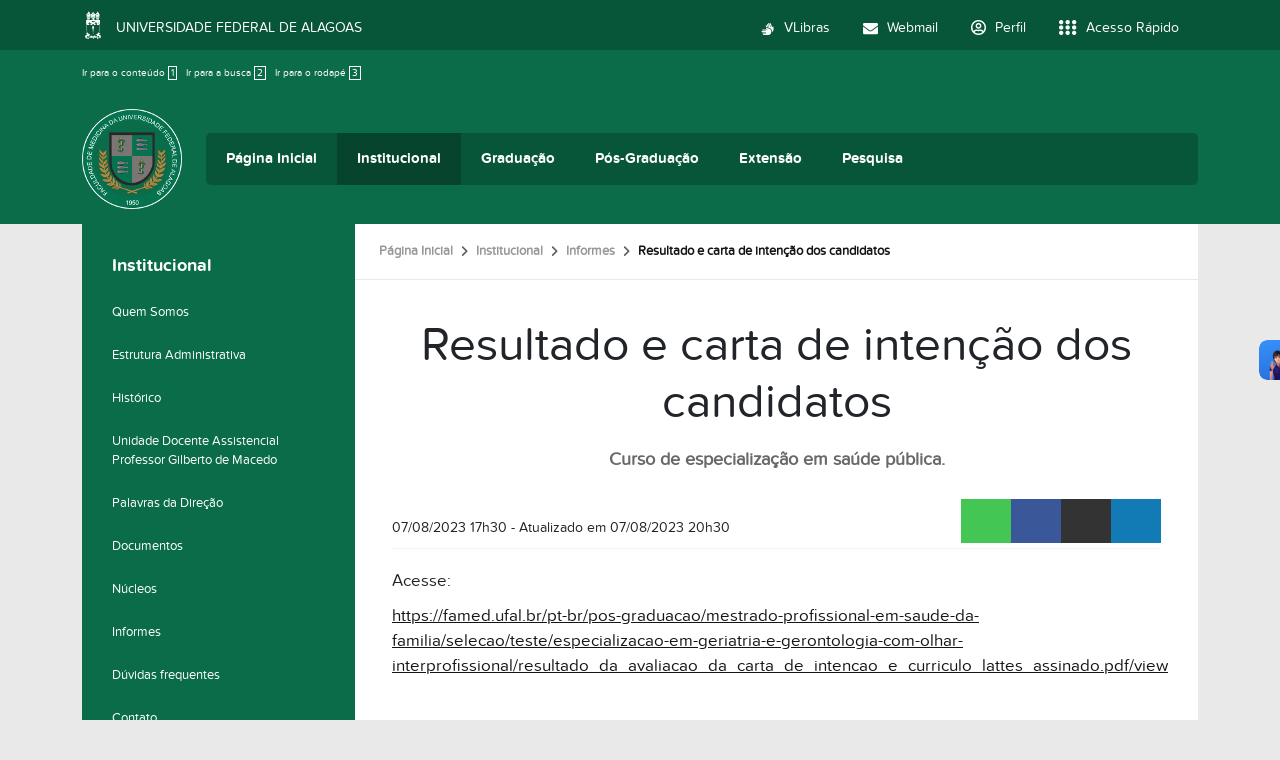

--- FILE ---
content_type: text/html;charset=utf-8
request_url: https://famed.ufal.br/pt-br/institucional/informes/resultado-e-carta-de-intencao-dos-candidatos
body_size: 8832
content:
<!DOCTYPE html>
<html class="h-100" lang="pt-br">
<head><meta http-equiv="Content-Type" content="text/html; charset=UTF-8">
	<title>Resultado e carta de intenção dos candidatos — Faculdade de Medicina</title>
	<meta name="viewport" content="width=device-width, initial-scale=1.0">

	<link rel="shortcut icon" href="/++theme++ufal.tema.unidade/++plone++ufalprofile/favicons/favicon.ico">
    <link rel="apple-touch-icon" sizes="57x57" href="/++theme++ufal.tema.unidade/++plone++ufalprofile/favicons/apple-touch-icon-57x57.png">
    <link rel="apple-touch-icon" sizes="114x114" href="/++theme++ufal.tema.unidade/++plone++ufalprofile/favicons/apple-touch-icon-114x114.png">
    <link rel="apple-touch-icon" sizes="72x72" href="/++theme++ufal.tema.unidade/++plone++ufalprofile/favicons/apple-touch-icon-72x72.png">
    <link rel="apple-touch-icon" sizes="144x144" href="/++theme++ufal.tema.unidade/++plone++ufalprofile/favicons/apple-touch-icon-144x144.png">
    <link rel="apple-touch-icon" sizes="60x60" href="/++theme++ufal.tema.unidade/++plone++ufalprofile/favicons/apple-touch-icon-60x60.png">
    <link rel="apple-touch-icon" sizes="120x120" href="/++theme++ufal.tema.unidade/++plone++ufalprofile/favicons/apple-touch-icon-120x120.png">
    <link rel="apple-touch-icon" sizes="76x76" href="/++theme++ufal.tema.unidade/++plone++ufalprofile/favicons/apple-touch-icon-76x76.png">
    <link rel="apple-touch-icon" sizes="152x152" href="/++theme++ufal.tema.unidade/++plone++ufalprofile/favicons/apple-touch-icon-152x152.png">
    <link rel="icon" type="image/png" href="/++theme++ufal.tema.unidade/++plone++ufalprofile/favicons/favicon-192x192.png" sizes="192x192">
    <link rel="icon" type="image/png" href="/++theme++ufal.tema.unidade/++plone++ufalprofile/favicons/favicon-160x160.png" sizes="160x160">
    <link rel="icon" type="image/png" href="/++theme++ufal.tema.unidade/++plone++ufalprofile/favicons/favicon-96x96.png" sizes="96x96">
    <link rel="icon" type="image/png" href="/++theme++ufal.tema.unidade/++plone++ufalprofile/favicons/favicon-16x16.png" sizes="16x16">
    <link rel="icon" type="image/png" href="/++theme++ufal.tema.unidade/++plone++ufalprofile/favicons/favicon-32x32.png" sizes="32x32">
    <meta name="msapplication-TileColor" content="#CE0000">
    <meta name="msapplication-TileImage" content="++plone++ufalprofile/favicons/mstile-144x144.png">
    <meta name="msapplication-square70x70logo" content="++plone++ufalprofile/favicons/mstile-70x70.png">
    <meta name="msapplication-square150x150logo" content="++plone++ufalprofile/favicons/mstile-150x150.png">
    <meta name="msapplication-wide310x150logo" content="++plone++ufalprofile/favicons/mstile-310x150.png">
    <meta name="msapplication-square310x310logo" content="++plone++ufalprofile/favicons/mstile-310x130.png">

<meta charset="utf-8"><meta name="twitter:card" content="summary"><meta property="og:site_name" content="Faculdade de Medicina"><meta property="og:title" content="Resultado e carta de intenção dos candidatos"><meta property="og:type" content="website"><meta property="og:description" content="Curso de especialização em saúde pública."><meta property="og:url" content="https://famed.ufal.br/pt-br/institucional/informes/resultado-e-carta-de-intencao-dos-candidatos"><meta property="og:image" content="https://famed.ufal.br/@@site-logo/FAMED N.png"><meta property="og:image:type" content="image/png"><meta name="description" content="Curso de especialização em saúde pública."><meta name="viewport" content="width=device-width, initial-scale=1.0"><meta property="og:title" content="Resultado e carta de intenção dos candidatos"><meta property="og:type" content="article"><meta property="og:url" content="https://famed.ufal.br/pt-br/institucional/informes/resultado-e-carta-de-intencao-dos-candidatos"><meta property="og:description" content="Curso de especialização em saúde pública."><meta property="og:locale" content="pt_BR"><meta name="twitter:card" content="summary"><meta name="twitter:title" content="Resultado e carta de intenção dos candidatos"><meta name="twitter:description" content="Curso de especialização em saúde pública."><meta name="generator" content="Plone - https://plone.org/"><link rel="canonical" href="https://famed.ufal.br/pt-br/institucional/informes/resultado-e-carta-de-intencao-dos-candidatos"><link rel="mask-icon" href="https://famed.ufal.br/pt-br/favicon.ico"><link href="https://famed.ufal.br/pt-br/@@search" rel="search" title="Buscar neste site"><link data-bundle="multilingual" href="https://famed.ufal.br/++webresource++f30a16e6-dac4-5f5f-a036-b24364abdfc8/++resource++plone.app.multilingual.stylesheet/multilingual.css" media="all" rel="stylesheet" type="text/css"><link data-bundle="plone-fullscreen" href="https://famed.ufal.br/++webresource++ac83a459-aa2c-5a45-80a9-9d3e95ae0847/++plone++static/plone-fullscreen/fullscreen.css" media="all" rel="stylesheet" type="text/css"><link data-bundle="ufalprofile" href="https://famed.ufal.br/++webresource++bd356ff7-0ed7-522b-8443-56a8b2762624/++plone++ufalprofile/build/profile.css" media="all" rel="stylesheet" type="text/css"><link data-bundle="diazo" href="https://famed.ufal.br/++webresource++3e323ac5-7817-5b48-8bb3-bc231faff228/++theme++ufal.tema.unidade/css/unidade.min.css" media="all" rel="stylesheet" type="text/css"><style>:root{
--ufal-un-main: #0B6C49;
--ufal-un-secondary: #08563a;
--ufal-un-link: #fff;
--ufal-un-third: #06442e;
}</style><script data-bundle="plone-fullscreen" integrity="sha384-yAbXscL0aoE/0AkFhaGNz6d74lDy9Cz7PXfkWNqRnFm0/ewX0uoBBoyPBU5qW7Nr" src="https://famed.ufal.br/++webresource++6aa4c841-faf5-51e8-8109-90bd97e7aa07/++plone++static/plone-fullscreen/fullscreen.js"></script><script data-bundle="plone" integrity="sha384-T7C7Yovbvi1N4mUURIMkSdCYiheVGEeinkE0BbENGVeMKaPPPcwZk3djZfMKOEq/" src="https://famed.ufal.br/++webresource++34f34eab-a19d-533e-a464-ddf672c6f922/++plone++static/bundle-plone/bundle.min.js"></script><script data-bundle="ufalprofile" integrity="sha384-OiqS2gltSQCMIYEFvwjugMdpwkdagZO63ygbGa9MojlrDqAn6s/SZVUO/3A4FkOS" src="https://famed.ufal.br/++webresource++eac9e2b8-6141-5f53-921f-16edcd25dd85/++plone++ufalprofile/build/profile.js"></script><script data-bundle="diazo" integrity="sha384-7jHNkN199+cgX4oYpIbixR23HgaHcnimh3f5bSEjNSkndb+EeA81tJtMx5N+rf2d" src="https://famed.ufal.br/++webresource++e48ab131-dfbd-59e0-8220-715b27a377cc/++theme++ufal.tema.unidade/js/unidade.js"></script></head>
<body id="visual-portal-wrapper" class="col-content col-one frontend icons-off portaltype-ufal-noticia section-institucional site-pt-br subsection-informes subsection-informes-resultado-e-carta-de-intencao-dos-candidatos template-view thumbs-on userrole-anonymous viewpermission-view" dir="ltr" data-base-url="https://famed.ufal.br/pt-br/institucional/informes/resultado-e-carta-de-intencao-dos-candidatos" data-view-url="https://famed.ufal.br/pt-br/institucional/informes/resultado-e-carta-de-intencao-dos-candidatos" data-portal-url="https://famed.ufal.br" data-i18ncatalogurl="https://famed.ufal.br/plonejsi18n" data-pat-pickadate='{"date": {"selectYears": 200}, "time": {"interval": 5 } }' data-pat-plone-modal='{"actionOptions": {"displayInModal": false}}'><section id="portal-toolbar"></section><div class="outer-wrapper flex-grow-1 d-flex flex-column">
        <div id="header">
            <div class="container">
                <div class="row">
                    <div class="col-12">
                        <div class="site-actions">
                            <ul id="accessibility">
                                <li>
                                    <a accesskey="1" href="#content" id="link-conteudo">
                                        Ir para o conteúdo
                                        <span>1</span>
                                    </a>
                                </li>
                                <li>
                                    <a accesskey="2" href="#searchGadget_form" class="searchToggle" id="link-buscar">
                                        Ir para a busca
                                        <span>2</span>
                                    </a>
                                </li>
                                <li>
                                    <a accesskey="3" href="#footer" id="link-rodape">
                                        Ir para o rodapé
                                        <span>3</span>
                                    </a>
                                </li>
                            </ul>
                            <a href="https://sistemas.ufal.br/cas/login?service=https%3A%2F%2Ffamed.ufal.br%2Fcas_login%3Fcame_from%3Dhttps%3A%2F%2Ffamed.ufal.br%2Fpt-br%2Finstitucional%2Finformes%2Fresultado-e-carta-de-intencao-dos-candidatos" id="personaltools-login" title="Acessar">
                                <i class="fa-solid fa-arrow-right-to-bracket" aria-hidden="true"></i>
                            </a>
                            
                        </div>
                    </div>
                </div>
                <div class="row">
                    <div class="col-12">
                        <div class="navigation">
                            <div class="identification me-4">
                                <a id="portal-logo" title="Faculdade de Medicina" href="https://famed.ufal.br/pt-br">
                                    <div id="portal-title">
  <img alt="Faculdade de Medicina" src="https://famed.ufal.br/@@site-logo/FAMED%20N.png" title="Faculdade de Medicina"></div>
                                <div id="portal-abbr">FAMED</div></a>
                            </div>
                            <div class="toggles d-none">
                                <button class="navToggle" type="button" aria-label="Expandir Menu" aria-controls="mainNavDropDown" aria-expanded="false">
                                    <i class="fa-solid fa-bars" aria-hidden="true"></i>
                                </button>
                                <button class="searchToggle" data-bs-toggle="modal" data-bs-target="#searchModal" aria-label="Buscar">
                                    <i class="fa fa-search" aria-hidden="true"></i>
                                </button>
                            </div>
                            <div class="siteNav mainNav pat-navigationmarker" id="mainNavDropDown">
                                <ul>
    <li class="index_html nav-item"><a href="https://famed.ufal.br/pt-br" class="state-None nav-link">Página Inicial</a></li><li class="institucional has_subtree nav-item"><a href="https://famed.ufal.br/pt-br/institucional" class="state-published nav-link" aria-haspopup="true">Institucional</a><input id="navitem-institucional" type="checkbox" class="opener"><label for="navitem-institucional" role="button" aria-label="Institucional"></label><ul class="has_subtree dropdown"><li class="quem-somos nav-item"><a href="https://famed.ufal.br/pt-br/institucional/quem-somos" class="state-published nav-link">Quem Somos</a></li><li class="estrutura-administrativa nav-item"><a href="https://famed.ufal.br/pt-br/institucional/estrutura-administrativa" class="state-published nav-link">Estrutura Administrativa</a></li><li class="historico nav-item"><a href="https://famed.ufal.br/pt-br/institucional/historico" class="state-published nav-link">Histórico</a></li><li class="unidade-docente-assistencial nav-item"><a href="https://famed.ufal.br/pt-br/institucional/unidade-docente-assistencial" class="state-published nav-link">Unidade Docente Assistencial Professor Gilberto de Macedo</a></li><li class="palavras-da-direcao nav-item"><a href="https://famed.ufal.br/pt-br/institucional/palavras-da-direcao" class="state-published nav-link">Palavras da Direção</a></li><li class="documentos nav-item"><a href="https://famed.ufal.br/pt-br/institucional/documentos" class="state-published nav-link">Documentos</a></li><li class="nucleos nav-item"><a href="https://famed.ufal.br/pt-br/institucional/nucleos" class="state-published nav-link">Núcleos</a></li><li class="informes nav-item"><a href="https://famed.ufal.br/pt-br/institucional/informes" class="state-published nav-link">Informes</a></li><li class="duvidas-frequentes nav-item"><a href="https://famed.ufal.br/pt-br/institucional/duvidas-frequentes" class="state-published nav-link">Dúvidas frequentes</a></li><li class="contatos nav-item"><a href="https://famed.ufal.br/pt-br/institucional/contatos" class="state-published nav-link">Contato</a></li><li class="instalacoes-fisicas nav-item"><a href="https://famed.ufal.br/pt-br/institucional/instalacoes-fisicas" class="state-published nav-link">Instalações físicas</a></li></ul></li><li class="graduacao has_subtree nav-item"><a href="https://famed.ufal.br/pt-br/graduacao" class="state-published nav-link" aria-haspopup="true">Graduação</a><input id="navitem-graduacao" type="checkbox" class="opener"><label for="navitem-graduacao" role="button" aria-label="Graduação"></label><ul class="has_subtree dropdown"><li class="medicina nav-item"><a href="https://famed.ufal.br/pt-br/graduacao/medicina" class="state-published nav-link">Medicina</a></li></ul></li><li class="pos-graduacao has_subtree nav-item"><a href="https://famed.ufal.br/pt-br/pos-graduacao" class="state-published nav-link" aria-haspopup="true">Pós-Graduação</a><input id="navitem-pos-graduacao" type="checkbox" class="opener"><label for="navitem-pos-graduacao" role="button" aria-label="Pós-Graduação"></label><ul class="has_subtree dropdown"><li class="ensino-na-saude nav-item"><a href="https://famed.ufal.br/pt-br/pos-graduacao/ensino-na-saude" class="state-published nav-link">Mestrado Profissional em Ensino na Saúde - MPES</a></li><li class="mestrado-profissional-em-saude-da-familia nav-item"><a href="https://famed.ufal.br/pt-br/pos-graduacao/mestrado-profissional-em-saude-da-familia" class="state-published nav-link">Mestrado Profissional em Saúde da Família - PROFSAUDE/ MPSF</a></li><li class="mestrado-em-ciencias-medicas nav-item"><a href="https://famed.ufal.br/pt-br/pos-graduacao/mestrado-em-ciencias-medicas" class="state-published nav-link">Mestrado em Ciências Médicas - PPGCM</a></li><li class="geriatria-e-gerontologia nav-item"><a href="https://famed.ufal.br/pt-br/pos-graduacao/geriatria-e-gerontologia" class="state-published nav-link">Especialização em Geriatria e Gerontologia</a></li><li class="saude-publica nav-item"><a href="https://famed.ufal.br/pt-br/pos-graduacao/saude-publica" class="state-published nav-link">Especialização em Saúde Pública</a></li></ul></li><li class="extensao has_subtree nav-item"><a href="https://famed.ufal.br/pt-br/extensao" class="state-published nav-link" aria-haspopup="true">Extensão</a><input id="navitem-extensao" type="checkbox" class="opener"><label for="navitem-extensao" role="button" aria-label="Extensão"></label><ul class="has_subtree dropdown"><li class="equipe-de-coordenacao nav-item"><a href="https://famed.ufal.br/pt-br/extensao/equipe-de-coordenacao" class="state-published nav-link">Coordenação de Extensão e Cultura- Equipe</a></li><li class="processo-seletivo nav-item"><a href="https://famed.ufal.br/pt-br/extensao/processo-seletivo" class="state-published nav-link">Processo Seletivo</a></li><li class="acoes-de-extensao nav-item"><a href="https://famed.ufal.br/pt-br/extensao/acoes-de-extensao" class="state-published nav-link">Ações de Extensão</a></li><li class="certificados-disponiveis nav-item"><a href="https://famed.ufal.br/pt-br/extensao/certificados-disponiveis" class="state-published nav-link">Declarações/Certificados</a></li><li class="documentos-1 nav-item"><a href="https://famed.ufal.br/pt-br/extensao/documentos-1" class="state-published nav-link">Documentos</a></li><li class="producoes-de-extensao nav-item"><a href="https://famed.ufal.br/pt-br/extensao/producoes-de-extensao" class="state-published nav-link">Biblioteca virtual</a></li><li class="contato nav-item"><a href="https://famed.ufal.br/pt-br/extensao/contato" class="state-published nav-link">Contato</a></li><li class="extensao-editais nav-item"><a href="https://famed.ufal.br/pt-br/extensao/extensao-editais" class="state-published nav-link">Extensão - Editais</a></li></ul></li><li class="pesquisa has_subtree nav-item"><a href="https://famed.ufal.br/pt-br/pesquisa" class="state-published nav-link" aria-haspopup="true">Pesquisa</a><input id="navitem-pesquisa" type="checkbox" class="opener"><label for="navitem-pesquisa" role="button" aria-label="Pesquisa"></label><ul class="has_subtree dropdown"><li class="equipe-de-pesquisa nav-item"><a href="https://famed.ufal.br/pt-br/pesquisa/equipe-de-pesquisa" class="state-published nav-link">Coordenação de Pesquisa e Pós-Graduação (Equipe - Contato)</a></li><li class="projetos-de-pesquisa nav-item"><a href="https://famed.ufal.br/pt-br/pesquisa/projetos-de-pesquisa" class="state-published nav-link">Projetos de Pesquisa</a></li><li class="grupos-de-pesquisa nav-item"><a href="https://famed.ufal.br/pt-br/pesquisa/grupos-de-pesquisa" class="state-published nav-link">Grupos de Pesquisa</a></li><li class="links nav-item"><a href="https://famed.ufal.br/pt-br/pesquisa/links" class="state-published nav-link">Links Úteis</a></li><li class="duvidas-frequentes nav-item"><a href="https://famed.ufal.br/pt-br/pesquisa/duvidas-frequentes" class="state-published nav-link">Dúvidas Frequentes</a></li><li class="submissao-de-projeto-de-pesquisa nav-item"><a href="https://famed.ufal.br/pt-br/pesquisa/submissao-de-projeto-de-pesquisa" class="state-published nav-link">Submissão de projeto de pesquisa</a></li><li class="contato nav-item"><a href="https://famed.ufal.br/pt-br/pesquisa/contato" class="state-published nav-link">Contato</a></li></ul></li>
  </ul>
                                <a href="/++theme++ufal.tema.unidade/" class="close" title="Fechar menu">
                                    <span class="fa fa-times" aria-hidden="true"></span>
                                </a>
                                <div class="toggles align-self-center me-2">
                                    <button class="searchToggle d-none d-lg-block" data-bs-toggle="modal" data-bs-target="#searchModal" aria-label="Buscar">
                                        <i class="fa fa-search" aria-hidden="true"></i>
                                    </button>
                                </div>                                
                            </div>
                        </div>
                    </div>
                </div>
            </div>
        </div>

        
    
        <div id="site" class="container flex-grow-1">
            <div id="main" class="row">
                <div id="left-column" class="col-md-3 h-100">
      
        
  <div class="portletWrapper" id="portletwrapper-706c6f6e652e6c656674636f6c756d6e0a636f6e746578740a2f506c6f6e650a6e617669676174696f6e" data-portlethash="706c6f6e652e6c656674636f6c756d6e0a636f6e746578740a2f506c6f6e650a6e617669676174696f6e">

  <div class="card portlet portletNavigationTree">

    <div class="card-header hiddenStructure">
      <a class="tile" href="https://famed.ufal.br/pt-br/sitemap">Navegação</a>
    </div>

    <nav class="card-body">
      <ul class="navTree navTreeLevel0">
        <li class="navTreeItem navTreeTopNode nav-section-institucional">
          <div>
            <a href="https://famed.ufal.br/pt-br/institucional" title="" class="contenttype-folder">
              
              Institucional
            </a>
          </div>
        </li>
        

  
    
      <li class="navTreeItem visualNoMarker navTreeFolderish section-quem-somos">

        

          <a href="https://famed.ufal.br/pt-br/institucional/quem-somos" title="" class="state-published navTreeFolderish contenttype-folder">

            <svg xmlns="http://www.w3.org/2000/svg" width="16" height="16" fill="currentColor" class="plone-icon  bi bi-folder" viewbox="0 0 16 16">
  <path d="M.54 3.87.5 3a2 2 0 0 1 2-2h3.672a2 2 0 0 1 1.414.586l.828.828A2 2 0 0 0 9.828 3h3.982a2 2 0 0 1 1.992 2.181l-.637 7A2 2 0 0 1 13.174 14H2.826a2 2 0 0 1-1.991-1.819l-.637-7a2 2 0 0 1 .342-1.31zM2.19 4a1 1 0 0 0-.996 1.09l.637 7a1 1 0 0 0 .995.91h10.348a1 1 0 0 0 .995-.91l.637-7A1 1 0 0 0 13.81 4zm4.69-1.707A1 1 0 0 0 6.172 2H2.5a1 1 0 0 0-1 .981l.006.139q.323-.119.684-.12h5.396z"></path>
</svg>

            

            

            Quem Somos
          </a>
          

        
      </li>
    
      <li class="navTreeItem visualNoMarker navTreeFolderish section-estrutura-administrativa">

        

          <a href="https://famed.ufal.br/pt-br/institucional/estrutura-administrativa" title="" class="state-published navTreeFolderish contenttype-folder">

            <svg xmlns="http://www.w3.org/2000/svg" width="16" height="16" fill="currentColor" class="plone-icon  bi bi-folder" viewbox="0 0 16 16">
  <path d="M.54 3.87.5 3a2 2 0 0 1 2-2h3.672a2 2 0 0 1 1.414.586l.828.828A2 2 0 0 0 9.828 3h3.982a2 2 0 0 1 1.992 2.181l-.637 7A2 2 0 0 1 13.174 14H2.826a2 2 0 0 1-1.991-1.819l-.637-7a2 2 0 0 1 .342-1.31zM2.19 4a1 1 0 0 0-.996 1.09l.637 7a1 1 0 0 0 .995.91h10.348a1 1 0 0 0 .995-.91l.637-7A1 1 0 0 0 13.81 4zm4.69-1.707A1 1 0 0 0 6.172 2H2.5a1 1 0 0 0-1 .981l.006.139q.323-.119.684-.12h5.396z"></path>
</svg>

            

            

            Estrutura Administrativa
          </a>
          

        
      </li>
    
      <li class="navTreeItem visualNoMarker navTreeFolderish section-historico">

        

          <a href="https://famed.ufal.br/pt-br/institucional/historico" title="" class="state-published navTreeFolderish contenttype-folder">

            <svg xmlns="http://www.w3.org/2000/svg" width="16" height="16" fill="currentColor" class="plone-icon  bi bi-folder" viewbox="0 0 16 16">
  <path d="M.54 3.87.5 3a2 2 0 0 1 2-2h3.672a2 2 0 0 1 1.414.586l.828.828A2 2 0 0 0 9.828 3h3.982a2 2 0 0 1 1.992 2.181l-.637 7A2 2 0 0 1 13.174 14H2.826a2 2 0 0 1-1.991-1.819l-.637-7a2 2 0 0 1 .342-1.31zM2.19 4a1 1 0 0 0-.996 1.09l.637 7a1 1 0 0 0 .995.91h10.348a1 1 0 0 0 .995-.91l.637-7A1 1 0 0 0 13.81 4zm4.69-1.707A1 1 0 0 0 6.172 2H2.5a1 1 0 0 0-1 .981l.006.139q.323-.119.684-.12h5.396z"></path>
</svg>

            

            

            Histórico
          </a>
          

        
      </li>
    
      <li class="navTreeItem visualNoMarker navTreeFolderish section-unidade-docente-assistencial">

        

          <a href="https://famed.ufal.br/pt-br/institucional/unidade-docente-assistencial" title="" class="state-published navTreeFolderish contenttype-folder">

            <svg xmlns="http://www.w3.org/2000/svg" width="16" height="16" fill="currentColor" class="plone-icon  bi bi-folder" viewbox="0 0 16 16">
  <path d="M.54 3.87.5 3a2 2 0 0 1 2-2h3.672a2 2 0 0 1 1.414.586l.828.828A2 2 0 0 0 9.828 3h3.982a2 2 0 0 1 1.992 2.181l-.637 7A2 2 0 0 1 13.174 14H2.826a2 2 0 0 1-1.991-1.819l-.637-7a2 2 0 0 1 .342-1.31zM2.19 4a1 1 0 0 0-.996 1.09l.637 7a1 1 0 0 0 .995.91h10.348a1 1 0 0 0 .995-.91l.637-7A1 1 0 0 0 13.81 4zm4.69-1.707A1 1 0 0 0 6.172 2H2.5a1 1 0 0 0-1 .981l.006.139q.323-.119.684-.12h5.396z"></path>
</svg>

            

            

            Unidade Docente Assistencial Professor Gilberto de Macedo
          </a>
          

        
      </li>
    
      <li class="navTreeItem visualNoMarker navTreeFolderish section-palavras-da-direcao">

        

          <a href="https://famed.ufal.br/pt-br/institucional/palavras-da-direcao" title="" class="state-published navTreeFolderish contenttype-folder">

            <svg xmlns="http://www.w3.org/2000/svg" width="16" height="16" fill="currentColor" class="plone-icon  bi bi-folder" viewbox="0 0 16 16">
  <path d="M.54 3.87.5 3a2 2 0 0 1 2-2h3.672a2 2 0 0 1 1.414.586l.828.828A2 2 0 0 0 9.828 3h3.982a2 2 0 0 1 1.992 2.181l-.637 7A2 2 0 0 1 13.174 14H2.826a2 2 0 0 1-1.991-1.819l-.637-7a2 2 0 0 1 .342-1.31zM2.19 4a1 1 0 0 0-.996 1.09l.637 7a1 1 0 0 0 .995.91h10.348a1 1 0 0 0 .995-.91l.637-7A1 1 0 0 0 13.81 4zm4.69-1.707A1 1 0 0 0 6.172 2H2.5a1 1 0 0 0-1 .981l.006.139q.323-.119.684-.12h5.396z"></path>
</svg>

            

            

            Palavras da Direção
          </a>
          

        
      </li>
    
      <li class="navTreeItem visualNoMarker navTreeFolderish section-documentos">

        

          <a href="https://famed.ufal.br/pt-br/institucional/documentos" title="" class="state-published navTreeFolderish contenttype-folder">

            <svg xmlns="http://www.w3.org/2000/svg" width="16" height="16" fill="currentColor" class="plone-icon  bi bi-folder" viewbox="0 0 16 16">
  <path d="M.54 3.87.5 3a2 2 0 0 1 2-2h3.672a2 2 0 0 1 1.414.586l.828.828A2 2 0 0 0 9.828 3h3.982a2 2 0 0 1 1.992 2.181l-.637 7A2 2 0 0 1 13.174 14H2.826a2 2 0 0 1-1.991-1.819l-.637-7a2 2 0 0 1 .342-1.31zM2.19 4a1 1 0 0 0-.996 1.09l.637 7a1 1 0 0 0 .995.91h10.348a1 1 0 0 0 .995-.91l.637-7A1 1 0 0 0 13.81 4zm4.69-1.707A1 1 0 0 0 6.172 2H2.5a1 1 0 0 0-1 .981l.006.139q.323-.119.684-.12h5.396z"></path>
</svg>

            

            

            Documentos
          </a>
          

        
      </li>
    
      <li class="navTreeItem visualNoMarker navTreeFolderish section-nucleos">

        

          <a href="https://famed.ufal.br/pt-br/institucional/nucleos" title="" class="state-published navTreeFolderish contenttype-folder">

            <svg xmlns="http://www.w3.org/2000/svg" width="16" height="16" fill="currentColor" class="plone-icon  bi bi-folder" viewbox="0 0 16 16">
  <path d="M.54 3.87.5 3a2 2 0 0 1 2-2h3.672a2 2 0 0 1 1.414.586l.828.828A2 2 0 0 0 9.828 3h3.982a2 2 0 0 1 1.992 2.181l-.637 7A2 2 0 0 1 13.174 14H2.826a2 2 0 0 1-1.991-1.819l-.637-7a2 2 0 0 1 .342-1.31zM2.19 4a1 1 0 0 0-.996 1.09l.637 7a1 1 0 0 0 .995.91h10.348a1 1 0 0 0 .995-.91l.637-7A1 1 0 0 0 13.81 4zm4.69-1.707A1 1 0 0 0 6.172 2H2.5a1 1 0 0 0-1 .981l.006.139q.323-.119.684-.12h5.396z"></path>
</svg>

            

            

            Núcleos
          </a>
          

        
      </li>
    
      <li class="navTreeItem visualNoMarker navTreeItemInPath navTreeFolderish section-informes">

        

          <a href="https://famed.ufal.br/pt-br/institucional/informes" title="" class="state-published navTreeItemInPath navTreeFolderish contenttype-folder">

            <svg xmlns="http://www.w3.org/2000/svg" width="16" height="16" fill="currentColor" class="plone-icon  bi bi-folder" viewbox="0 0 16 16">
  <path d="M.54 3.87.5 3a2 2 0 0 1 2-2h3.672a2 2 0 0 1 1.414.586l.828.828A2 2 0 0 0 9.828 3h3.982a2 2 0 0 1 1.992 2.181l-.637 7A2 2 0 0 1 13.174 14H2.826a2 2 0 0 1-1.991-1.819l-.637-7a2 2 0 0 1 .342-1.31zM2.19 4a1 1 0 0 0-.996 1.09l.637 7a1 1 0 0 0 .995.91h10.348a1 1 0 0 0 .995-.91l.637-7A1 1 0 0 0 13.81 4zm4.69-1.707A1 1 0 0 0 6.172 2H2.5a1 1 0 0 0-1 .981l.006.139q.323-.119.684-.12h5.396z"></path>
</svg>

            

            

            Informes
          </a>
          
            
          

        
      </li>
    
      <li class="navTreeItem visualNoMarker navTreeFolderish section-duvidas-frequentes">

        

          <a href="https://famed.ufal.br/pt-br/institucional/duvidas-frequentes" title="" class="state-published navTreeFolderish contenttype-folder">

            <svg xmlns="http://www.w3.org/2000/svg" width="16" height="16" fill="currentColor" class="plone-icon  bi bi-folder" viewbox="0 0 16 16">
  <path d="M.54 3.87.5 3a2 2 0 0 1 2-2h3.672a2 2 0 0 1 1.414.586l.828.828A2 2 0 0 0 9.828 3h3.982a2 2 0 0 1 1.992 2.181l-.637 7A2 2 0 0 1 13.174 14H2.826a2 2 0 0 1-1.991-1.819l-.637-7a2 2 0 0 1 .342-1.31zM2.19 4a1 1 0 0 0-.996 1.09l.637 7a1 1 0 0 0 .995.91h10.348a1 1 0 0 0 .995-.91l.637-7A1 1 0 0 0 13.81 4zm4.69-1.707A1 1 0 0 0 6.172 2H2.5a1 1 0 0 0-1 .981l.006.139q.323-.119.684-.12h5.396z"></path>
</svg>

            

            

            Dúvidas frequentes
          </a>
          

        
      </li>
    
      <li class="navTreeItem visualNoMarker section-contatos">

        

          <a href="https://famed.ufal.br/pt-br/institucional/contatos" title="" class="state-published contenttype-document">

            <svg xmlns="http://www.w3.org/2000/svg" width="16" height="16" fill="currentColor" class="plone-icon  bi bi-file-earmark-text" viewbox="0 0 16 16">
  <path d="M5.5 7a.5.5 0 0 0 0 1h5a.5.5 0 0 0 0-1zM5 9.5a.5.5 0 0 1 .5-.5h5a.5.5 0 0 1 0 1h-5a.5.5 0 0 1-.5-.5m0 2a.5.5 0 0 1 .5-.5h2a.5.5 0 0 1 0 1h-2a.5.5 0 0 1-.5-.5"></path>
  <path d="M9.5 0H4a2 2 0 0 0-2 2v12a2 2 0 0 0 2 2h8a2 2 0 0 0 2-2V4.5zm0 1v2A1.5 1.5 0 0 0 11 4.5h2V14a1 1 0 0 1-1 1H4a1 1 0 0 1-1-1V2a1 1 0 0 1 1-1z"></path>
</svg>

            

            

            Contato
          </a>
          

        
      </li>
    
      <li class="navTreeItem visualNoMarker navTreeFolderish section-instalacoes-fisicas">

        

          <a href="https://famed.ufal.br/pt-br/institucional/instalacoes-fisicas" title="A estrutura própria da Faculdade de Medicina (FAMED) é constituída por 04 (quatro) prédios: prédio Prof. José Lages Filho (bloco A), prédio Prof. Ib Gatto Falcão (bloco B), prédio Prof. Abelardo Duarte (bloco C) e a Unidade Docente Assistencial Professor Gilberto de Macedo).   Todos os prédios possuem salas de aula, mas a maioria delas se concentra no predio Prof. José Lages Filho, enquanto no prédio Prof. Abelardo Duarte se localiza a maior parte dos setores administrativos como a secretaria geral, a coordenação do curso de medicina e as coordenações das pós-graduações.  A FAMED oferece várias comodidades para a nossa comunidade acadêmica, tais como restaurante, sala de cochilo, sala do centro acadêmico, laboratórios, sala de cuidados, sala de informática, sala de leitura, sala de reuniões, salas privativas de professores, sala coletiva de professores, salas de tutoria, sala para atividades da associação atlética, sala de autorregulação emocional e mini-auditório." class="state-published navTreeFolderish contenttype-folder">

            <svg xmlns="http://www.w3.org/2000/svg" width="16" height="16" fill="currentColor" class="plone-icon  bi bi-folder" viewbox="0 0 16 16">
  <path d="M.54 3.87.5 3a2 2 0 0 1 2-2h3.672a2 2 0 0 1 1.414.586l.828.828A2 2 0 0 0 9.828 3h3.982a2 2 0 0 1 1.992 2.181l-.637 7A2 2 0 0 1 13.174 14H2.826a2 2 0 0 1-1.991-1.819l-.637-7a2 2 0 0 1 .342-1.31zM2.19 4a1 1 0 0 0-.996 1.09l.637 7a1 1 0 0 0 .995.91h10.348a1 1 0 0 0 .995-.91l.637-7A1 1 0 0 0 13.81 4zm4.69-1.707A1 1 0 0 0 6.172 2H2.5a1 1 0 0 0-1 .981l.006.139q.323-.119.684-.12h5.396z"></path>
</svg>

            

            

            Instalações físicas
          </a>
          

        
      </li>
    
  


      </ul>
    </nav>

  </div>


</div>


      
    </div>
                <div id="center-column" class="col-xs-12 col-md-9 onecolumn">
                    <div id="viewlet-above-content">
<nav id="portal-breadcrumbs" aria-label="breadcrumb">
  <div class="container">
    <ol class="breadcrumb">
      <li class="breadcrumb-item"><a href="https://famed.ufal.br/pt-br">Página Inicial</a></li>
      
        <li class="breadcrumb-item"><a href="https://famed.ufal.br/pt-br/institucional">Institucional</a></li>
        
      
        <li class="breadcrumb-item"><a href="https://famed.ufal.br/pt-br/institucional/informes">Informes</a></li>
        
      
        
        <li class="breadcrumb-item active" aria-current="page">Resultado e carta de intenção dos candidatos</li>
      
    </ol>
  </div>
</nav>
</div>
                    
                    <article id="content">

            

              <header>

                <div id="viewlet-above-content-title"><span id="social-tags-body" itemscope itemtype="http://schema.org/WebPage" style="display: none">
  <span itemprop="name">Resultado e carta de intenção dos candidatos</span>
  <span itemprop="description">Curso de especialização em saúde pública.</span>
  <span itemprop="url">https://famed.ufal.br/pt-br/institucional/informes/resultado-e-carta-de-intencao-dos-candidatos</span>
  <span itemprop="image">https://famed.ufal.br/@@site-logo/FAMED N.png</span>
</span>
</div>

                
                  <h1>Resultado e carta de intenção dos candidatos</h1>

                

                <div id="viewlet-below-content-title">
</div>

                
                  <p class="lead">Curso de especialização em saúde pública.</p>

                

                <div id="viewlet-below-content-description"></div>

              </header>

              <div id="viewlet-above-content-body"><div class="detalhe-noticia">
    <br>
    <time class="data pat-display-time" datetime="2023-08-07 17:30:00+00:00" data-pat-display-time="output-format: DD/MM/YYYY HH[h]mm">
    </time>
    <span class="atualizado">
        - Atualizado em 
            <span class="pat-display-time" datetime="2023-08-07 20:30:33+00:00" data-pat-display-time="output-format: DD/MM/YYYY HH[h]mm">
            </span>
    </span>
</div>
<div class="share">
    <a target="_blank" class="whatsapp" href="whatsapp://send?text=https://famed.ufal.br/pt-br/institucional/informes/resultado-e-carta-de-intencao-dos-candidatos%20Resultado%20e%20carta%20de%20inten%C3%A7%C3%A3o%20dos%20candidatos">
        <i class="fa fa-brands fa-whatsapp" aria-hidden="true"></i>
    </a>
    <a target="_blank" class="facebook" href="http://www.facebook.com/sharer.php?u=https://famed.ufal.br/pt-br/institucional/informes/resultado-e-carta-de-intencao-dos-candidatos">
        <i class="fa fa-brands fa-facebook" aria-hidden="true"></i>
    </a>
    <a target="_blank" class="x-twitter" href="https://twitter.com/share?url=https://famed.ufal.br/pt-br/institucional/informes/resultado-e-carta-de-intencao-dos-candidatos&amp;text=Resultado%20e%20carta%20de%20inten%C3%A7%C3%A3o%20dos%20candidatos&amp;hashtags=ufaloficial">
        <i class="fa-brands fa-x-twitter" aria-hidden="true"></i>
    </a>
    <a target="_blank" class="linkedin" href="https://www.linkedin.com/cws/share?url=https://famed.ufal.br/pt-br/institucional/informes/resultado-e-carta-de-intencao-dos-candidatos">
        <i class="fa fa-brands fa-linkedin" aria-hidden="true"></i>
    </a>
</div>
</div>

              <div id="content-core">
                
        
            <section class="section-leadimage">
                <figure class="newsImageContainer">
                    
                    
                    <figcaption class="figure-caption">
                        
                    </figcaption>
                </figure>
            </section>
            <section id="section-text" class="clearfix">
                <p>Acesse:</p>
<p><a href="https://famed.ufal.br/pt-br/institucional/nucleos/nusp/informes/especializacao-em-saude-publica/2023/resultado_da_avaliacao_da_carta_de_intencao_e_curriculo_lattes_assinado.pdf">https://famed.ufal.br/pt-br/pos-graduacao/mestrado-profissional-em-saude-da-familia/selecao/teste/especializacao-em-geriatria-e-gerontologia-com-olhar-interprofissional/resultado_da_avaliacao_da_carta_de_intencao_e_curriculo_lattes_assinado.pdf/view</a></p>
            </section>

            

            <div class="related-images">
                
            </div>
            
        
    
              </div>

              <div id="viewlet-below-content-body">






</div>

            
            
          </article>
                    <div id="viewlet-below-content">






</div>
                </div>
                
            </div>
        </div>
    </div><div id="footer" class="mt-auto">
        <div class="container">
            <div class="row">
                <div class="col-lg-5 mb-4 mb-lg-0">
                    <h4>
                Faculdade de Medicina
            </h4>
                    <h5>Universidade Federal de Alagoas</h5>
                </div>
                <div class="col-lg-7">
                    <div class="contact"><div class="contact row">
            <div class="col-lg-4 pb-2">
                <span class="fas fa-map-marker-alt me-2" aria-hidden="true"></span>
                Av. Lourival Melo Mota, S/N - Tabuleiro do Martins,
                Maceió - AL, CEP 57072-900
            </div>
            
            
            
            
            <div class="col-lg-4 pb-2">
                <span class="fas fa-envelope me-2" aria-label="E-mail"></span>
                famedufal@gmail.com
            </div>
            <div class="col-lg-4 pb-2">
                <span class="fas fa-phone me-2" aria-label="Telefone"></span>
                (82)3214-1858
            </div>
        </div></div>
                </div>
            </div>
            <div class="row">
                <div class="col-12">
                    <div class="border-top border-secondary text-center mt-3 pt-3">
                        <span>Desenvolvido com o CMS de código aberto</span>
                        <a href="http://www.plone.org" target="_blank">
                            <img src="/++theme++ufal.tema.unidade/++plone++ufalprofile/imgs/plone.png" alt="Plone">
                        </a>
                    </div>
                </div>
            </div>
        </div>
    </div><div id="modals"></div><script>
        (function (w,d,s,o,f,js,fjs) {
            w['barra-ufal']=o;w[o] = w[o] || function () { (w[o].q = w[o].q || []).push(arguments) };
            js = d.createElement(s), fjs = d.getElementsByTagName(s)[0];
            js.id = o; js.src = f; js.async = 1; fjs.parentNode.insertBefore(js, fjs);
        }(window, document, 'script', 'barra', '//barra.ufal.br/widget.js'));
    </script><script async="" src="https://www.googletagmanager.com/gtag/js?id=G-23TEFR2FCG"></script><script>
        window.dataLayer = window.dataLayer || [];
        function gtag(){dataLayer.push(arguments);}
        gtag('js', new Date());

        gtag('config', 'UA-39119199-3');
        gtag('config', 'G-23TEFR2FCG');
    </script><div id="languageModal" class="modal fade" tabindex="-1" aria-labelledby="languageModalLabel" aria-hidden="true">
    <div class="modal-dialog modal-dialog-centered">
        <div class="modal-content">
            <div class="modal-header">
                <h1 class="modal-title fs-5" id="languageModalLabel">Selecione o idioma</h1>
                <button type="button" class="btn-close" data-bs-dismiss="modal" aria-label="Close"></button>
            </div>
            <div class="modal-body p-0"></div>
        </div>
    </div>
</div><div id="searchModal" class="modal fade" tabindex="-1" aria-labelledby="searchModalLabel" aria-hidden="true">
    <div class="modal-dialog modal-lg">
        <div class="modal-content">
            <div class="modal-header">
                <h1 class="modal-title fs-5" id="searchModalLabel">Buscar</h1>
                <button type="button" class="btn-close" data-bs-dismiss="modal" aria-label="Close"></button>
            </div>
            <div class="modal-body d-flex">
                <form class="d-flex pat-livesearch show_images" id="searchGadget_form" action="https://famed.ufal.br/pt-br/@@search" role="search" data-pat-livesearch="ajaxUrl:https://famed.ufal.br/pt-br/@@ajax-search">

    <label class="hiddenStructure" for="searchGadget">Busca</label>

    <input class="searchField form-control me-2" id="searchGadget" name="SearchableText" placeholder="Buscar no Site" size="18" title="Buscar no Site" type="text">

    <button class="searchButton btn btn-outline-light" type="submit">Buscar</button>

    <div class="hiddenStructure" id="portal-advanced-search">
      <a href="https://famed.ufal.br/pt-br/@@search">Busca Avançada…</a>
    </div>

  </form>
                <button type="submit" class="btn btn-primary" form="#searchGadget_form">Buscar</button>
            </div>
        </div>
    </div>
</div></body>
</html>
